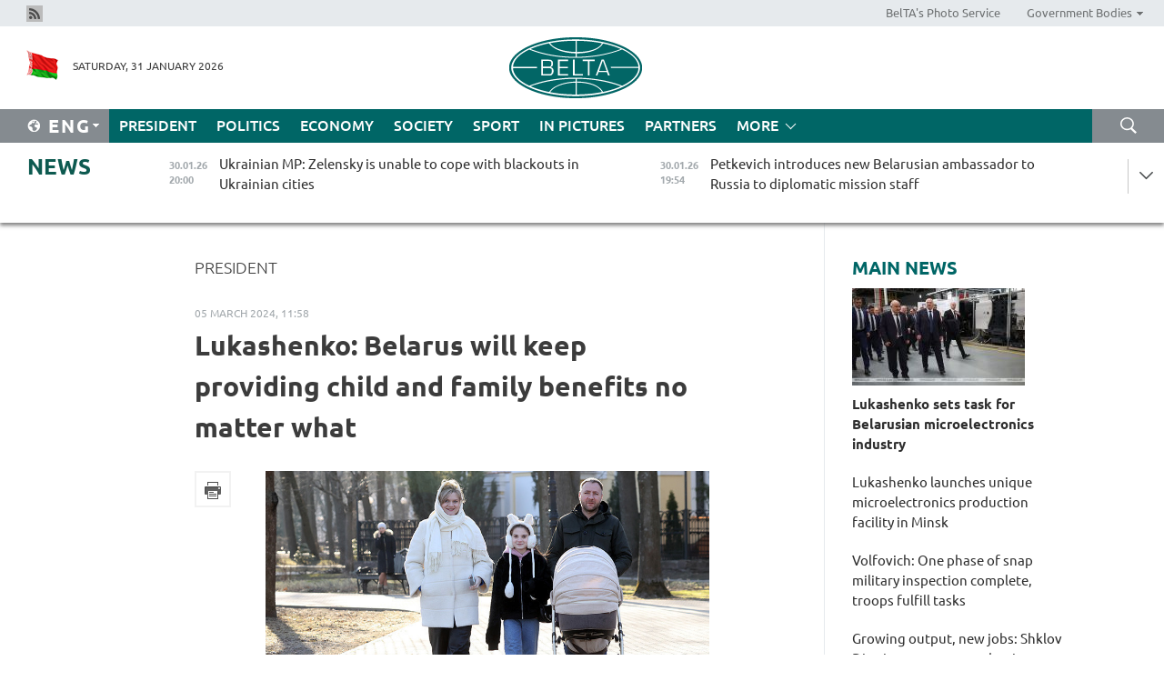

--- FILE ---
content_type: text/html; charset=UTF-8
request_url: https://eng.belta.by/president/view/lukashenko-belarus-will-keep-providing-child-and-family-benefits-no-matter-what-156545-2024/
body_size: 12218
content:
    
    	<!DOCTYPE HTML>
	<html lang="en-EN" prefix="og: http://ogp.me/ns#">
	<head  prefix="article: https://ogp.me/ns/article#">
		<title>Lukashenko: Belarus will keep providing child and family benefits no matter what</title>
		<meta http-equiv="Content-Type" content="text/html; charset=utf-8">
                <meta name="viewport" content="width=device-width">
		<link rel="stylesheet" href="/styles/general_styles.css" type="text/css">
                                <link rel="stylesheet" href="/styles/styles2.css?1769835761" type="text/css">
                                <link rel="stylesheet" href="/styles/styles.css?1769835761" type="text/css">
                <link rel="stylesheet" href="/styles/tr_styles.css" type="text/css">
                            <link rel="icon" href="/desimages/fav.png" type="image/png">
		<meta name="keywords" content="">
		<meta name="description" content="The government will continue to support families with children under any
 circumstances, Belarusian President Aleksandr Lukashenko said as he met
 with activists of the Belarusian Women&rsquo;s Union on 5 March.">
                
                 <link rel = "canonical" href="https://eng.belta.by/president/view/lukashenko-belarus-will-keep-providing-child-and-family-benefits-no-matter-what-156545-2024/">
                 
	                    <meta property="og:locale" content="en_EN">
	        	        	<meta property="og:site_name" content="Belarusian Telegraph Agency" />
	        	        	<meta property="og:title" content="Lukashenko: Belarus will keep providing child and family benefits no matter what" />
	        	        	<meta property="og:type" content="article" />
	        	        	<meta property="og:url" content="https://eng.belta.by/president/view/lukashenko-belarus-will-keep-providing-child-and-family-benefits-no-matter-what-156545-2024" />
	        	        	<meta property="og:image" content="https://eng.belta.by/images/storage/news/with_archive/2024/000019_1709629159_156545_big.jpg" />
	        	        	<meta property="og:description" content="The government will continue to support families with children under any
 circumstances, Belarusian President Aleksandr Lukashenko said as he met
 with activists of the Belarusian Women&amp;rsquo;s Union on 5 March." />
	        	        	<meta property="og:section" content="President" />
	        	        	<meta property="article:published_time" content="2024-03-05 11:58:00" />
	        	        	<meta property="article:modified_time" content="2024-03-08 12:12:06" />
	        	    		                        <!-- Yandex.Metrika informer -->
<a href="https://metrika.yandex.by/stat/?id=15029098&amp;from=informer"
target="_blank" rel="nofollow"><img src="https://informer.yandex.ru/informer/15029098/1_1_FFFFFFFF_EFEFEFFF_0_pageviews"
style="width:80px; height:15px; border:0; display:none" alt="Яндекс.Метрика" title="Яндекс.Метрика: данные за сегодня (просмотры)" class="ym-advanced-informer" data-cid="15029098" data-lang="ru" /></a>
<!-- /Yandex.Metrika informer -->

<!-- Yandex.Metrika counter -->
<script type="text/javascript" >
   (function(m,e,t,r,i,k,a){m[i]=m[i]||function(){(m[i].a=m[i].a||[]).push(arguments)};
   m[i].l=1*new Date();
   for (var j = 0; j < document.scripts.length; j++) {if (document.scripts[j].src === r) { return; }}
   k=e.createElement(t),a=e.getElementsByTagName(t)[0],k.async=1,k.src=r,a.parentNode.insertBefore(k,a)})
   (window, document, "script", "https://mc.yandex.ru/metrika/tag.js", "ym");

   ym(15029098, "init", {
        clickmap:true,
        trackLinks:true,
        accurateTrackBounce:true,
        webvisor:true
   });
</script>
<noscript><div><img src="https://mc.yandex.ru/watch/15029098" style="position:absolute; left:-9999px;" alt="" /></div></noscript>
<!-- /Yandex.Metrika counter -->

            
                        <meta name="google-site-verification" content="Dd8uWU7VCf77OeeHXR5DHMQmZ-7j6FLk_JRDg71UqnQ" />

            
                        <!-- Google tag (gtag.js) -->
<script async src="https://www.googletagmanager.com/gtag/js?id=G-K0P01QFRKH"></script>
<script>
  window.dataLayer = window.dataLayer || [];
  function gtag(){dataLayer.push(arguments);}
  gtag('js', new Date());

  gtag('config', 'G-K0P01QFRKH');
</script>

            
        

                                                                	</head>
	
	<body>

                
        <a id="top"></a>

    <div class="all   ">
        <div class="ban_main_top">
            
        </div>
        <div class="top_line">
	                <div class="social_icons">
                                          <a href="/rss" title="Rss"  target ="_self" onmouseover="this.children[0].src='https://eng.belta.by/images/storage/banners/000015_e75332d9759a535dbd02582b38240ace_work.jpg'" onmouseout="this.children[0].src='https://eng.belta.by/images/storage/banners/000015_06c67faab12793f011de90a38aef8cf1_work.jpg'">
                    <img src="https://eng.belta.by/images/storage/banners/000015_06c67faab12793f011de90a38aef8cf1_work.jpg" alt="Rss" title="Rss" />
                </a>
                        </div>
    
	        <script>
        var scroll_items = Array();
    </script>
<div class="projects_menu">
	
                    <div class="projects_menu_item " id="pr_el_97"><a target="_blank"  href="https://photobelta.by"  title="BelTA&#039;s Photo Service" >
            <span>BelTA&#039;s Photo Service</span>    </a>
            </div>
	
                    <div class="projects_menu_item projects_menu_drop" id="pr_el_105"><a   href="https://eng.belta.by/"  title="Government Bodies" >
            <span>Government Bodies</span>    </a>
                    <script>
                var scroll_pr_m = "pr_m_105";
                scroll_items[scroll_items.length] = "pr_m_105";
            </script>
          <div class="projects_menu_s" id="pr_m_105">  
           	
                <div class="pr_menu_s_item">
                                                                                                                        <a target="_blank"   href="https://president.gov.by/en" title="President of the Republic of Belarus" >President of the Republic of Belarus</a>
                        
                                    </div>
            	
                <div class="pr_menu_s_item">
                                                                                                                        <a target="_blank"   href="https://www.government.by/en/" title="The Council of Ministers of the Republic of Belarus" >The Council of Ministers of the Republic of Belarus</a>
                        
                                    </div>
            	
                <div class="pr_menu_s_item">
                                                                                                                        <a target="_blank"   href="https://sovrep.gov.by" title="The Council of the Republic of the National Assembly of the Republic of Belarus" >The Council of the Republic of the National Assembly of the Republic of Belarus</a>
                        
                                    </div>
            	
                <div class="pr_menu_s_item">
                                                                                                                        <a target="_blank"   href="https://house.gov.by/en/" title="The House of Representatives of the National Assembly of the Republic of Belarus" >The House of Representatives of the National Assembly of the Republic of Belarus</a>
                        
                                    </div>
            	
                <div class="pr_menu_s_item">
                                                                                                                        <a target="_blank"   href="https://www.kc.gov.by/en/" title="The Constitutional Court of the Republic of Belarus" >The Constitutional Court of the Republic of Belarus</a>
                        
                                    </div>
            	
                <div class="pr_menu_s_item">
                                                                                                                        <a target="_blank"   href="https://court.gov.by" title="The Supreme Court of the Republic of Belarus" >The Supreme Court of the Republic of Belarus</a>
                        
                                    </div>
            	
                <div class="pr_menu_s_item">
                                                                                                                        <a target="_blank"   href="https://www.kgk.gov.by/en" title="The State Control Committee of the Republic of Belarus" >The State Control Committee of the Republic of Belarus</a>
                        
                                    </div>
            	
                <div class="pr_menu_s_item">
                                                                                                                        <a target="_blank"   href="https://www.prokuratura.gov.by/en/" title="The Prosecutor General’s Office of the Republic of Belarus" >The Prosecutor General’s Office of the Republic of Belarus</a>
                        
                                    </div>
            	
                <div class="pr_menu_s_item">
                                                                                                                        <a target="_blank"   href="https://www.nbrb.by/engl" title="The National Bank of the Republic of Belarus" >The National Bank of the Republic of Belarus</a>
                        
                                    </div>
            	
                <div class="pr_menu_s_item">
                                                                                                                        <a target="_blank"   href="https://mas.gov.by/" title="Ministry of Architecture and Construction" >Ministry of Architecture and Construction</a>
                        
                                    </div>
            	
                <div class="pr_menu_s_item">
                                                                                                                        <a target="_blank"   href="https://mvd.gov.by/ru" title="Ministry of the Interior" >Ministry of the Interior</a>
                        
                                    </div>
            	
                <div class="pr_menu_s_item">
                                                                                                                        <a target="_blank"   href="https://minzdrav.gov.by/en/" title="Ministry of Health" >Ministry of Health</a>
                        
                                    </div>
            	
                <div class="pr_menu_s_item">
                                                                                                                        <a target="_blank"   href="https://www.mjkx.gov.by" title="Ministry of Housing and Communal Services" >Ministry of Housing and Communal Services</a>
                        
                                    </div>
            	
                <div class="pr_menu_s_item">
                                                                                                                        <a target="_blank"   href="https://mfa.gov.by/en/" title="Ministry of Foreign Affairs" >Ministry of Foreign Affairs</a>
                        
                                    </div>
            	
                <div class="pr_menu_s_item">
                                                                                                                        <a target="_blank"   href="http://mininform.gov.by/en/" title="Ministry of Information" >Ministry of Information</a>
                        
                                    </div>
            	
                <div class="pr_menu_s_item">
                                                                                                                        <a target="_blank"   href="https://www.nalog.gov.by" title="Ministry of Taxes and Duties" >Ministry of Taxes and Duties</a>
                        
                                    </div>
            	
                <div class="pr_menu_s_item">
                                                                                                                        <a target="_blank"   href="https://www.kultura.by" title="Ministry of Culture" >Ministry of Culture</a>
                        
                                    </div>
            	
                <div class="pr_menu_s_item">
                                                                                                                        <a target="_blank"   href="https://www.mlh.gov.by/en/" title="Ministry of Forestry" >Ministry of Forestry</a>
                        
                                    </div>
            	
                <div class="pr_menu_s_item">
                                                                                                                        <a target="_blank"   href="https://www.mil.by/en/" title="Ministry of Defense" >Ministry of Defense</a>
                        
                                    </div>
            	
                <div class="pr_menu_s_item">
                                                                                                                        <a target="_blank"   href="https://edu.gov.by/en-uk/" title="Ministry of Education" >Ministry of Education</a>
                        
                                    </div>
            	
                <div class="pr_menu_s_item">
                                                                                                                        <a target="_blank"   href="https://minpriroda.gov.by/en/" title="Ministry of Natural Resources and Environmental Protection" >Ministry of Natural Resources and Environmental Protection</a>
                        
                                    </div>
            	
                <div class="pr_menu_s_item">
                                                                                                                        <a target="_blank"   href="https://minprom.gov.by" title="Ministry of Industry" >Ministry of Industry</a>
                        
                                    </div>
            	
                <div class="pr_menu_s_item">
                                                                                                                        <a target="_blank"   href="https://www.mpt.gov.by/en/" title="Ministry of Communications and Informatization" >Ministry of Communications and Informatization</a>
                        
                                    </div>
            	
                <div class="pr_menu_s_item">
                                                                                                                        <a target="_blank"   href="https://www.mshp.gov.by/en/" title="Ministry of Agriculture and Food" >Ministry of Agriculture and Food</a>
                        
                                    </div>
            	
                <div class="pr_menu_s_item">
                                                                                                                        <a target="_blank"   href="https://mst.gov.by/en" title="Ministry of Sports" >Ministry of Sports</a>
                        
                                    </div>
            	
                <div class="pr_menu_s_item">
                                                                                                                        <a target="_blank"   href="https://www.mart.gov.by" title="Ministry of Antimonopoly Regulation and Trade" >Ministry of Antimonopoly Regulation and Trade</a>
                        
                                    </div>
            	
                <div class="pr_menu_s_item">
                                                                                                                        <a target="_blank"   href="https://www.mintrans.gov.by/en/" title="Ministry of Transport and Communications" >Ministry of Transport and Communications</a>
                        
                                    </div>
            	
                <div class="pr_menu_s_item">
                                                                                                                        <a target="_blank"   href="https://www.mintrud.gov.by" title="Ministry of Labor and Social Protection" >Ministry of Labor and Social Protection</a>
                        
                                    </div>
            	
                <div class="pr_menu_s_item">
                                                                                                                        <a target="_blank"   href="https://mchs.gov.by/en/" title="Ministry for Emergency Situations" >Ministry for Emergency Situations</a>
                        
                                    </div>
            	
                <div class="pr_menu_s_item">
                                                                                                                        <a target="_blank"   href="https://www.minfin.gov.by/en/" title="Ministry of Finance" >Ministry of Finance</a>
                        
                                    </div>
            	
                <div class="pr_menu_s_item">
                                                                                                                        <a target="_blank"   href="https://economy.gov.by/en/" title="Ministry of Economy" >Ministry of Economy</a>
                        
                                    </div>
            	
                <div class="pr_menu_s_item">
                                                                                                                        <a target="_blank"   href="https://www.minenergo.gov.by" title="Ministry of Energy" >Ministry of Energy</a>
                        
                                    </div>
            	
                <div class="pr_menu_s_item">
                                                                                                                        <a target="_blank"   href="https://minjust.gov.by/en/" title="Ministry of Justice" >Ministry of Justice</a>
                        
                                    </div>
            	
                <div class="pr_menu_s_item">
                                                                                                                        <a target="_blank"   href="https://www.gki.gov.by/en/" title="State Committee on Property" >State Committee on Property</a>
                        
                                    </div>
            	
                <div class="pr_menu_s_item">
                                                                                                                        <a target="_blank"   href="https://www.gknt.gov.by/en/" title="State Committee on Science and Technology" >State Committee on Science and Technology</a>
                        
                                    </div>
            	
                <div class="pr_menu_s_item">
                                                                                                                        <a target="_blank"   href="https://www.gosstandart.gov.by/en/" title="State Committee for Standardization" >State Committee for Standardization</a>
                        
                                    </div>
            	
                <div class="pr_menu_s_item">
                                                                                                                        <a target="_blank"   href="https://gpk.gov.by/en/" title="State Border Committee" >State Border Committee</a>
                        
                                    </div>
            	
                <div class="pr_menu_s_item">
                                                                                                                        <a target="_blank"   href="https://www.gtk.gov.by/eng/" title="State Customs Committee" >State Customs Committee</a>
                        
                                    </div>
            	
                <div class="pr_menu_s_item">
                                                                                                                        <a target="_blank"   href="https://www.belstat.gov.by/en/" title="National Statistical Committee" >National Statistical Committee</a>
                        
                                    </div>
            	
                <div class="pr_menu_s_item">
                                                                                                                        <a target="_blank"   href="https://sk.gov.by/en/" title="Investigative Committee" >Investigative Committee</a>
                        
                                    </div>
            	
                <div class="pr_menu_s_item">
                                                                                                                        <a target="_blank"   href="https://brest-region.gov.by/en/" title="Brest Oblast Executive Committee" >Brest Oblast Executive Committee</a>
                        
                                    </div>
            	
                <div class="pr_menu_s_item">
                                                                                                                        <a target="_blank"   href="https://vitebsk-region.gov.by/en/" title="Vitebsk Oblast Executive Committee" >Vitebsk Oblast Executive Committee</a>
                        
                                    </div>
            	
                <div class="pr_menu_s_item">
                                                                                                                        <a target="_blank"   href="https://gomel-region.gov.by/en/" title="Gomel Oblast Executive Committee" >Gomel Oblast Executive Committee</a>
                        
                                    </div>
            	
                <div class="pr_menu_s_item">
                                                                                                                        <a target="_blank"   href="https://grodno-region.gov.by" title="Grodno Oblast Executive Committee" >Grodno Oblast Executive Committee</a>
                        
                                    </div>
            	
                <div class="pr_menu_s_item">
                                                                                                                        <a target="_blank"   href="https://eng.minsk-region.gov.by" title="Minsk Oblast Executive Committee" >Minsk Oblast Executive Committee</a>
                        
                                    </div>
            	
                <div class="pr_menu_s_item">
                                                                                                                        <a target="_blank"   href="https://mogilev-region.gov.by" title="Mogilev Oblast Executive Committee" >Mogilev Oblast Executive Committee</a>
                        
                                    </div>
            	
                <div class="pr_menu_s_item">
                                                                                                                        <a target="_blank"   href="https://minsk.gov.by/en/" title="Minsk City Executive Committee" >Minsk City Executive Committee</a>
                        
                                    </div>
                       </div> 
            </div>
</div>

     
        </div>
        <div class="header">
            <div class="header_date">
                                            <a class="header_flag" href="https://eng.belta.by" title="Flag"  target ="_self">
                <img 
                    src="https://eng.belta.by/images/storage/banners/000205_a31067f5f47a6d3dd1198811096c7f92_work.jpg" 
                    alt="Flag" 
                    title="Flag" 
                                    />
            </a>
            
                Saturday, 31 January 2026
            </div>
	            	        <div class="logo">
            
                                                                    <a href="/" title="Belarusian Telegraph Agency"  target ="_self">
                            <span class="logo_img"><img src="https://eng.belta.by/images/storage/banners/000016_c6fefed385e51552b15905774bf48fbf_work.jpg" alt="Belarusian Telegraph Agency" title="Belarusian Telegraph Agency" /></span>
                                                    </a>
                                                        </div>
    
            <div class="weather_currency">
                <div class="weather_currency_inner">
                
	 	
                </div>
	    
            </div>
        </div>
    <div class="menu_line" >

	    <div class="main_langs" id="main_langs">
            <div class="main_langs_inner" id="main_langs_inner">
	
                                                    	
                                    <div class="main_lang_item" ><a target="_blank"   href="https://belta.by" title="Рус" >Рус</a></div>
        	
                                    <div class="main_lang_item" ><a target="_blank"   href="https://blr.belta.by" title="Бел" >Бел</a></div>
        	
                                    <div class="main_lang_item" ><a target="_blank"   href="https://pol.belta.by/" title="Pl" >Pl</a></div>
        	
                                    <div class="main_lang_item" ><a target="_blank"   href="https://deu.belta.by/" title="Deu" >Deu</a></div>
        	
                                    <div class="main_lang_item" ><a target="_blank"   href="https://esp.belta.by/" title="Esp" >Esp</a></div>
        	
                                    <div class="main_lang_item" ><a target="_blank"   href="https://chn.belta.by/" title="中文" >中文</a></div>
        </div>
<div class="main_lang_item main_lang_selected" ><a   href="https://eng.belta.by/" title="Eng">Eng</a></div>
</div>
		

	       <div class="h_menu_fp" id="h_menu_fp" >
    <div class="h_menu_title" id="h_menu_title">
                Menu
    </div>
            <div class="h_menu_s" id="h_menu_s"></div>
        <div class="menu_more">
            <div class="menu_more_title" id="h_menu_more" >More </div>
                    <div id="h_menu" class="h_menu">
                <div class="content_all_margin">
	                        <div class="menu_els" id="h_menu_line_1">
                                                            <div class="menu_item menu_item_selected" id="h_menu_item_1_1">
                            <a   href="https://eng.belta.by/president/" title="President">President</a>
                        </div>
                                                                                <div class="menu_item " id="h_menu_item_1_2">
                            <a   href="https://eng.belta.by/politics/" title="Politics">Politics</a>
                        </div>
                                                                                <div class="menu_item " id="h_menu_item_1_3">
                            <a   href="https://eng.belta.by/economics/" title="Economy">Economy</a>
                        </div>
                                                                                <div class="menu_item " id="h_menu_item_1_4">
                            <a   href="https://eng.belta.by/society/" title="Society">Society</a>
                        </div>
                                                                                <div class="menu_item " id="h_menu_item_1_5">
                            <a   href="https://eng.belta.by/sport/" title="Sport">Sport</a>
                        </div>
                                                                                <div class="menu_item " id="h_menu_item_1_6">
                            <a   href="https://eng.belta.by/fotoreportage/" title="In Pictures">In Pictures</a>
                        </div>
                                                                                <div class="menu_item " id="h_menu_item_1_7">
                            <a   href="https://eng.belta.by/partner_news/" title="Partners">Partners</a>
                        </div>
                                                </div>
                                            <div class="menu_els" id="h_menu_line_2">
                                                            <div class="menu_item " id="h_menu_item_2_1">
                            <a   href="https://eng.belta.by/photonews/" title="Daily Snapshot">Daily Snapshot</a>
                        </div>
                                                                                <div class="menu_item " id="h_menu_item_2_2">
                            <a   href="https://eng.belta.by/video/" title="Video">Video</a>
                        </div>
                                                </div>
                                            <div class="menu_els" id="h_menu_line_3">
                                                            <div class="menu_item " id="h_menu_item_3_1">
                            <a   href="https://eng.belta.by/about_company/" title="About BelTA">About BelTA</a>
                        </div>
                                                                                <div class="menu_item " id="h_menu_item_3_2">
                            <a   href="https://eng.belta.by/products/" title="Products and services">Products and services</a>
                        </div>
                                                                                <div class="menu_item " id="h_menu_item_3_3">
                            <a   href="https://eng.belta.by/subscription/" title="Subscription">Subscription</a>
                        </div>
                                                                                <div class="menu_item " id="h_menu_item_3_4">
                            <a   href="https://eng.belta.by/contacts/" title="Contact us">Contact us</a>
                        </div>
                                                </div>
                                            <div class="menu_els" id="h_menu_line_4">
                                                            <div class="menu_item " id="h_menu_item_4_1">
                            <a   href="https://eng.belta.by/opinions/" title="Experts">Experts</a>
                        </div>
                                                </div>
                            </div>
       
    </div>
                    </div>
           </div>            
	


	
    
    
	    <div class="search_btn" onclick="open_search('search')"></div>
<form action="/search/getResultsForPeriod/" id="search">
    <input type="text" name="query" value="" placeholder="Search website" class="search_edit"/>
    <input type="submit" value="Search" class="search_submit" />
    <div class="clear"></div>
        <div class="fp_search_where">
        <span id="fp_search_where">Search where:</span>
            <input type="radio" name="group" value="0" id="group_0"/><label for="group_0">Search everywhere</label>
                            </div>
       <div class="fp_search_where">
        <span id="fp_search_when">In period</span>
            <input type="radio" name="period" value="0" id="period_0"/><label for="period_0">Entire period</label>
            <input type="radio" name="period" value="1" id="period_1"/><label for="period_1">Entire day</label>
            <input type="radio" name="period" value="2" id="period_2"/><label for="period_2">Entire week</label>
            <input type="radio" name="period" value="3" id="period_3"/><label for="period_3">Entire month</label>
            <input type="radio" name="period" value="4" id="period_4"/><label for="period_4">Entire year</label>
                </div>
    <div class="search_close close_btn" onclick="close_search('search')"></div>
</form>
   

    </div>
    <div class="top_lenta_inner">
  <div class="top_lenta">
    <a href="/" title="Back to main" class="tl_logo"></a>
    <div class="tl_title">
                    <a href="https://eng.belta.by/all_news" title="News">News</a>
            </div>
                            <div class="tl_inner" id="tl_inner">
        
        <div class="tl_item">
	        	            	            	            	        	                            <div class="lenta_date_box">
                    <div class="lenta_date">
                   	               30.01.26
	                              <div class="line"></div>
                    </div>
                    </div>
	                                                                        	                	                                <a  href="https://eng.belta.by/society/view/ukrainian-mp-zelensky-is-unable-to-cope-with-blackouts-in-ukrainian-cities-176369-2026/"   title="Ukrainian MP: Zelensky is unable to cope with blackouts in Ukrainian cities">
                    <span class="tl_date">
                                                                                                    <span class="lenta_date_past">30.01.26</span>
                                                <span>20:00</span>
                    </span>
                    <span class="tl_news">Ukrainian MP: Zelensky is unable to cope with blackouts in Ukrainian cities</span>
                    <span class="tl_node">Society</span>
                </a>
        </div>
        
        <div class="tl_item">
	        	            	        	                                                                        	                	                                <a  href="https://eng.belta.by/society/view/petkevich-introduces-new-belarusian-ambassador-to-russia-to-diplomatic-mission-staff-176390-2026/"   title="Petkevich introduces new Belarusian ambassador to Russia to diplomatic mission staff">
                    <span class="tl_date">
                                                                                                    <span class="lenta_date_past">30.01.26</span>
                                                <span>19:54</span>
                    </span>
                    <span class="tl_news">Petkevich introduces new Belarusian ambassador to Russia to diplomatic mission staff</span>
                    <span class="tl_node">Society</span>
                </a>
        </div>
        
        <div class="tl_item">
	        	            	        	                                                                        	                	                                <a  href="https://eng.belta.by/society/view/minsk-national-airport-holds-winter-spotting-session-for-photographers-176389-2026/"   title="Minsk National Airport holds winter spotting session for photographers
  ">
                    <span class="tl_date">
                                                                                                    <span class="lenta_date_past">30.01.26</span>
                                                <span>19:43</span>
                    </span>
                    <span class="tl_news">Minsk National Airport holds winter spotting session for photographers
  </span>
                    <span class="tl_node">Society</span>
                </a>
        </div>
        
        <div class="tl_item">
	        	            	        	                                                                        	                	                                <a  href="https://eng.belta.by/society/view/young-designers-fashion-show-in-minsk-features-80-finalists-from-four-countries-176383-2026/"   title="Young designers&#039; fashion show in Minsk features 80 finalists from four countries">
                    <span class="tl_date">
                                                                                                    <span class="lenta_date_past">30.01.26</span>
                                                <span>19:29</span>
                    </span>
                    <span class="tl_news">Young designers' fashion show in Minsk features 80 finalists from four countries</span>
                    <span class="tl_node">Society</span>
                </a>
        </div>
        
        <div class="tl_item">
	        	            	        	                                                                        	                	                                <a  href="https://eng.belta.by/politics/view/belarus-chinas-hong-kong-discuss-of-joint-projects-176388-2026/"   title="Belarus, China&#039;s Hong Kong discuss joint projects">
                    <span class="tl_date">
                                                                                                    <span class="lenta_date_past">30.01.26</span>
                                                <span>19:03</span>
                    </span>
                    <span class="tl_news">Belarus, China's Hong Kong discuss joint projects</span>
                    <span class="tl_node">Politics</span>
                </a>
        </div>
        
        <div class="tl_item">
	        	            	        	                                                                        	                	                                <a  href="https://eng.belta.by/society/view/belarus-among-top-destinations-for-russians-during-february-march-holidays-176377-2026/"   title="Belarus among top destinations for Russians during February-March holidays">
                    <span class="tl_date">
                                                                                                    <span class="lenta_date_past">30.01.26</span>
                                                <span>19:03</span>
                    </span>
                    <span class="tl_news">Belarus among top destinations for Russians during February-March holidays</span>
                    <span class="tl_node">Society</span>
                </a>
        </div>
        
        <div class="tl_item">
	        	            	        	                                                                        	                	                                <a  href="https://eng.belta.by/sport/view/damaratskaya-golovatsiuk-top-podium-at-russian-speed-skating-championships-176379-2026/"   title="Damaratskaya, Golovatsiuk top podium at Russian Speed Skating Championships">
                    <span class="tl_date">
                                                                                                    <span class="lenta_date_past">30.01.26</span>
                                                <span>18:51</span>
                    </span>
                    <span class="tl_news">Damaratskaya, Golovatsiuk top podium at Russian Speed Skating Championships</span>
                    <span class="tl_node">Sport</span>
                </a>
        </div>
        
        <div class="tl_item">
	        	            	        	                                                                        	                	                                <a  href="https://eng.belta.by/sport/view/belarus-tsiarenia-wins-gold-at-yarygin-cup-varakina-takes-silver-176384-2026/"   title="Belarus&#039; Tsiarenia wins gold at Yarygin Cup, Varakina takes silver">
                    <span class="tl_date">
                                                                                                    <span class="lenta_date_past">30.01.26</span>
                                                <span>18:48</span>
                    </span>
                    <span class="tl_news">Belarus' Tsiarenia wins gold at Yarygin Cup, Varakina takes silver</span>
                    <span class="tl_node">Sport</span>
                </a>
        </div>
        
        <div class="tl_item">
	        	            	        	                                                                        	                	                                <a  href="https://eng.belta.by/sport/view/damaratsky-claim-gold-at-russian-speed-skating-championships-176381-2026/"   title="Damaratsky claims gold at Russian Speed Skating Championships">
                    <span class="tl_date">
                                                                                                    <span class="lenta_date_past">30.01.26</span>
                                                <span>18:15</span>
                    </span>
                    <span class="tl_news">Damaratsky claims gold at Russian Speed Skating Championships</span>
                    <span class="tl_node">Sport</span>
                </a>
        </div>
        
        <div class="tl_item">
	        	            	        	                                                                        	                	                                <a  href="https://eng.belta.by/economics/view/belarus-plans-to-double-peat-export-to-china-176385-2026/"   title="Belarus plans to double peat export to China">
                    <span class="tl_date">
                                                                                                    <span class="lenta_date_past">30.01.26</span>
                                                <span>17:46</span>
                    </span>
                    <span class="tl_news">Belarus plans to double peat export to China</span>
                    <span class="tl_node">Economy</span>
                </a>
        </div>
        
        <div class="tl_item">
	        	            	        	                                                                        	                	                                <a  href="https://eng.belta.by/economics/view/belarus-vice-premier-comments-on-outcomes-of-eec-council-meeting-176387-2026/"   title="Belarus’ vice premier comments on outcomes of EEC Council meeting">
                    <span class="tl_date">
                                                                                                    <span class="lenta_date_past">30.01.26</span>
                                                <span>17:41</span>
                    </span>
                    <span class="tl_news">Belarus’ vice premier comments on outcomes of EEC Council meeting</span>
                    <span class="tl_node">Economy</span>
                </a>
        </div>
        
        <div class="tl_item">
	        	            	        	                                                                        	                	                                <a  href="https://eng.belta.by/society/view/belarus-china-sign-memorandum-of-cooperation-in-culture-176378-2026/"   title="Belarus, China sign memorandum of cooperation in culture">
                    <span class="tl_date">
                                                                                                    <span class="lenta_date_past">30.01.26</span>
                                                <span>17:31</span>
                    </span>
                    <span class="tl_news">Belarus, China sign memorandum of cooperation in culture</span>
                    <span class="tl_node">Society</span>
                </a>
        </div>
        
        <div class="tl_item">
	        	            	        	                                                                        	                	                                <a  href="https://eng.belta.by/economics/view/subbotin-set-to-be-confirmed-as-eec-minister-176386-2026/"   title="Subbotin set to be confirmed as EEC minister">
                    <span class="tl_date">
                                                                                                    <span class="lenta_date_past">30.01.26</span>
                                                <span>17:21</span>
                    </span>
                    <span class="tl_news">Subbotin set to be confirmed as EEC minister</span>
                    <span class="tl_node">Economy</span>
                </a>
        </div>
        
        <div class="tl_item">
	        	            	        	                                                                        	                	                                <a  href="https://eng.belta.by/society/view/how-belarusian-brigade-selects-its-drone-operators-176374-2026/"   title="How Belarusian brigade selects its drone operators
   
 ">
                    <span class="tl_date">
                                                                                                    <span class="lenta_date_past">30.01.26</span>
                                                <span>17:13</span>
                    </span>
                    <span class="tl_news">How Belarusian brigade selects its drone operators
   
 </span>
                    <span class="tl_node">Society</span>
                </a>
        </div>
        
        <div class="tl_item">
	        	            	        	                                                                        	                	                                <a  href="https://eng.belta.by/society/view/minsk-trial-remembered-new-exhibition-on-80th-anniversary-of-war-crimes-tribunal-176365-2026/"   title="Minsk Trial remembered: New exhibition on 80th anniversary of war crimes tribunal">
                    <span class="tl_date">
                                                                                                    <span class="lenta_date_past">30.01.26</span>
                                                <span>17:00</span>
                    </span>
                    <span class="tl_news">Minsk Trial remembered: New exhibition on 80th anniversary of war crimes tribunal</span>
                    <span class="tl_node">Society</span>
                </a>
        </div>
        
        <div class="tl_item">
	        	            	        	                                                                        	                	                                <a  href="https://eng.belta.by/politics/view/balance-is-key-to-sucess-what-opportunities-is-poland-missing-176372-2026/"   title="Balance is key to sucess. What opportunities is Poland missing?">
                    <span class="tl_date">
                                                                                                    <span class="lenta_date_past">30.01.26</span>
                                                <span>16:45</span>
                    </span>
                    <span class="tl_news">Balance is key to sucess. What opportunities is Poland missing?</span>
                    <span class="tl_node">Politics</span>
                </a>
        </div>
        
        <div class="tl_item">
	        	            	        	                                                                        	                	                                <a  href="https://eng.belta.by/politics/view/russian-foreign-ministry-welcomes-swift-arrival-of-new-belarusian-ambassador-176382-2026/"   title="Russian Foreign Ministry welcomes swift arrival of new Belarusian ambassador">
                    <span class="tl_date">
                                                                                                    <span class="lenta_date_past">30.01.26</span>
                                                <span>16:23</span>
                    </span>
                    <span class="tl_news">Russian Foreign Ministry welcomes swift arrival of new Belarusian ambassador</span>
                    <span class="tl_node">Politics</span>
                </a>
        </div>
        
        <div class="tl_item">
	        	            	        	                                                                        	                	                                <a  href="https://eng.belta.by/society/view/russia-ratifies-agreement-with-belarus-on-protection-from-external-persecution-176375-2026/"   title="Russia ratifies agreement with Belarus on protection from external persecution">
                    <span class="tl_date">
                                                                                                    <span class="lenta_date_past">30.01.26</span>
                                                <span>16:20</span>
                    </span>
                    <span class="tl_news">Russia ratifies agreement with Belarus on protection from external persecution</span>
                    <span class="tl_node">Society</span>
                </a>
        </div>
        
        <div class="tl_item">
	        	            	        	                                                                        	                	                                <a  href="https://eng.belta.by/society/view/unique-destiny-unique-mission-euphrosyne-of-polotsk-a-patron-saint-of-belarusian-land-176380-2026/"   title="Unique destiny, unique mission. Euphrosyne of Polotsk, a patron saint of Belarusian land">
                    <span class="tl_date">
                                                                                                    <span class="lenta_date_past">30.01.26</span>
                                                <span>16:00</span>
                    </span>
                    <span class="tl_news">Unique destiny, unique mission. Euphrosyne of Polotsk, a patron saint of Belarusian land</span>
                    <span class="tl_node">Society</span>
                </a>
        </div>
        
        <div class="tl_item">
	        	            	        	                                                                        	                	                                <a  href="https://eng.belta.by/economics/view/growing-output-new-jobs-shklov-district-ramps-up-production-176376-2026/"   title="Growing output, new jobs: Shklov District ramps up production">
                    <span class="tl_date">
                                                                                                    <span class="lenta_date_past">30.01.26</span>
                                                <span>15:39</span>
                    </span>
                    <span class="tl_news">Growing output, new jobs: Shklov District ramps up production</span>
                    <span class="tl_node">Economy</span>
                </a>
        </div>
        
        <div class="tl_item">
	        	            	        	                                                                        	                	                                <a  href="https://eng.belta.by/society/view/belarus-serbia-sign-memorandum-of-cooperation-in-medicine-176370-2026/"   title="Belarus, Serbia sign memorandum of cooperation in medicine">
                    <span class="tl_date">
                                                                                                    <span class="lenta_date_past">30.01.26</span>
                                                <span>15:17</span>
                    </span>
                    <span class="tl_news">Belarus, Serbia sign memorandum of cooperation in medicine</span>
                    <span class="tl_node">Society</span>
                </a>
        </div>
        
        <div class="tl_item">
	        	            	        	                                                                        	                	                                <a  href="https://eng.belta.by/economics/view/belarus-food-exports-hit-10bn-record-high-in-2025-176373-2026/"   title="Belarus&#039; food exports hit $10bn record high in 2025">
                    <span class="tl_date">
                                                                                                    <span class="lenta_date_past">30.01.26</span>
                                                <span>14:46</span>
                    </span>
                    <span class="tl_news">Belarus' food exports hit $10bn record high in 2025</span>
                    <span class="tl_node">Economy</span>
                </a>
        </div>
        
        <div class="tl_item">
	        	            	        	                                                                        	                	                                <a  href="https://eng.belta.by/politics/view/peskov-trump-asked-putin-to-refrain-from-striking-kiev-until-1-february-176371-2026/"   title="Peskov: Trump asked Putin to refrain from striking Kiev until 1 February ">
                    <span class="tl_date">
                                                                                                    <span class="lenta_date_past">30.01.26</span>
                                                <span>14:26</span>
                    </span>
                    <span class="tl_news">Peskov: Trump asked Putin to refrain from striking Kiev until 1 February </span>
                    <span class="tl_node">Politics</span>
                </a>
        </div>
        
        <div class="tl_item">
	        	            	        	                                                                        	                	                                <a  href="https://eng.belta.by/president/view/lukashenko-praises-veteran-employee-during-planar-visit-176368-2026/"   title="Lukashenko praises veteran employee during Planar visit">
                    <span class="tl_date">
                                                                                                    <span class="lenta_date_past">30.01.26</span>
                                                <span>13:42</span>
                    </span>
                    <span class="tl_news">Lukashenko praises veteran employee during Planar visit</span>
                    <span class="tl_node">President</span>
                </a>
        </div>
        
        <div class="tl_item">
	        	            	        	                                                                        	                	                                <a  href="https://eng.belta.by/president/view/lukashenko-receives-unique-gift-from-microelectronics-specialists-176367-2026/"   title="Lukashenko receives unique gift from microelectronics specialists">
                    <span class="tl_date">
                                                                                                    <span class="lenta_date_past">30.01.26</span>
                                                <span>13:08</span>
                    </span>
                    <span class="tl_news">Lukashenko receives unique gift from microelectronics specialists</span>
                    <span class="tl_node">President</span>
                </a>
        </div>
        
        <div class="tl_item">
	        	            	        	                                                                        	                	                                <a  href="https://eng.belta.by/partner_news/view/chinese-scientists-build-first-quantum-network-to-hunt-for-dark-matter-176354-2026/"   title="Chinese scientists build first quantum network to hunt for dark matter ">
                    <span class="tl_date">
                                                                                                    <span class="lenta_date_past">30.01.26</span>
                                                <span>12:55</span>
                    </span>
                    <span class="tl_news">Chinese scientists build first quantum network to hunt for dark matter </span>
                    <span class="tl_node">Partners</span>
                </a>
        </div>
        
        <div class="tl_item">
	        	            	        	                                                                        	                	                                <a  href="https://eng.belta.by/president/view/lukashenko-minsk-must-prioritize-livability-avoid-overcrowding-176366-2026/"   title="Lukashenko: Minsk must prioritize livability, avoid overcrowding">
                    <span class="tl_date">
                                                                                                    <span class="lenta_date_past">30.01.26</span>
                                                <span>12:49</span>
                    </span>
                    <span class="tl_news">Lukashenko: Minsk must prioritize livability, avoid overcrowding</span>
                    <span class="tl_node">President</span>
                </a>
        </div>
        
        <div class="tl_item">
	        	            	        	                                                                        	                	                                <a  href="https://eng.belta.by/politics/view/zhang-wenchuan-belarus-china-jointly-oppose-external-interference-in-internal-affairs-176357-2026/"   title="Zhang Wenchuan: Belarus, China jointly oppose external interference in internal affairs">
                    <span class="tl_date">
                                                                                                    <span class="lenta_date_past">30.01.26</span>
                                                <span>12:21</span>
                    </span>
                    <span class="tl_news">Zhang Wenchuan: Belarus, China jointly oppose external interference in internal affairs</span>
                    <span class="tl_node">Politics</span>
                </a>
        </div>
        
        <div class="tl_item">
	        	            	        	                                                                        	                	                                <a  href="https://eng.belta.by/society/view/volfovich-one-phase-of-snap-military-inspection-complete-troops-fulfill-tasks-176364-2026/"   title="Volfovich: One phase of snap military inspection complete, troops fulfill tasks">
                    <span class="tl_date">
                                                                                                    <span class="lenta_date_past">30.01.26</span>
                                                <span>11:57</span>
                    </span>
                    <span class="tl_news">Volfovich: One phase of snap military inspection complete, troops fulfill tasks</span>
                    <span class="tl_node">Society</span>
                </a>
        </div>
        
        <div class="tl_item">
	        	            	        	                                                                        	                	                                <a  href="https://eng.belta.by/president/view/lukashenko-urges-balance-between-wages-labor-productivity-176363-2026/"   title="Lukashenko urges balance between wages, labor productivity">
                    <span class="tl_date">
                                                                                                    <span class="lenta_date_past">30.01.26</span>
                                                <span>11:56</span>
                    </span>
                    <span class="tl_news">Lukashenko urges balance between wages, labor productivity</span>
                    <span class="tl_node">President</span>
                </a>
        </div>
        <a class="all_news" href="https://eng.belta.by/all_news" title="All news">All news</a> 
    </div>
    <div class="tl_arrow" title="" id="tl_arrow"></div>
    <a class="all_news main_left_col" href="https://eng.belta.by/all_news" title="All news">All news</a> 
  </div>
    
</div>    <div class="main">
      <div class="content_2_col">  
          <div class="content_2_col_margin">       
        	      
<div class="content_margin">
<a href="https://eng.belta.by/president/" title="President"  class="rubric">President</a>
<div class="date_full">05 March 2024, 11:58</div>
<h1>Lukashenko: Belarus will keep providing child and family benefits no matter what</h1>

    <div class="inner_content">
                    <div class="social_icons_c">
                                                                
                                            <a href="/printv/president/view/lukashenko-belarus-will-keep-providing-child-and-family-benefits-no-matter-what-156545-2024/" onclick="window.open('/printv/president/view/lukashenko-belarus-will-keep-providing-child-and-family-benefits-no-matter-what-156545-2024/');return false" class="print_icon"></a>
                </div>
        
        <div>
            <div class="text">

                                    <div class="main_img">
                        <img src="https://eng.belta.by/images/storage/news/with_archive/2024/000019_1709629159_156545_big.jpg" alt="" title=""/>
                                            </div>
                
                                
                <meta name="mediator_published_time" content="2024-03-05T11:58:00+00:00" />
    <meta name="mediator_theme" content="President" />
    <meta name="mediator" content="/president/view/lukashenko-belarus-will-keep-providing-child-and-family-benefits-no-matter-what-156545-2024/" />
                                                                      
                                <div class="js-mediator-article">
                    MINSK, 5 March (BelTA) – The government will continue to support families with children under any circumstances, Belarusian President Aleksandr Lukashenko said as he met with activists of the Belarusian Women’s Union on 5 March, BelTA has learned.<br /><br /> 
<div>“I know that all mothers and mothers-to-be are anxious to know whether the government will continue to support mothers with children. It is an absolutely legitimate question, as this costs us a lot. We are the epitome of the welfare state. We offer dozens of social security benefits. I want to assure you that our state will continue to bear this burden under any conditions and circumstances. In full and, if necessary, beyond the existing social security net. Child benefits will be increased, no one is going to scrap parental leave, we will find the necessary funds to make sure pediatric care keeps pace with global trends (we are close to this), and that children’s health centers continue to be exemplary,” said Aleksandr Lukashenko.
</div> 
<div><br /> 
</div> 
<div>At the same time, the president emphasized that although social security benefits are undoubtedly very important,  it is no less important for every woman to have the support of a man. <br /><br />“A man is not only a provider, but, first of all, a helping hand in household work. Teach men to be a father every day and hour, not only for a boy, but also for a girl. By the way, upon your proposal, a new holiday was established - Father's Day (21 October). It naturally fit into our lives. And this is another proof that we are doing a lot, if not everything, correctly," the head of state noted. <br /> 
</div>
                    
                    
                                        
                                    <div class="invite_in_messagers">
    <div>Follow us on:</div>
       <a  class="viber" href="https://twitter.com/Belarus_News" rel="nofollow" target="_blank">
         <img src="https://eng.belta.by/images/design/1.png" style="margin:3px 0 -17px 0;display: inline;display: inline;" alt="X" title="X"
    </a>  
</div>                                                        </div>


                
                
            </div>
            <div class="clear"></div>
        </div>
    </div>
</div>
    

            <div class="rubricNews">
    <div class="content_margin">
<a class="block_title" href="https://eng.belta.by/president">More about President</a>
    <div class="rubricNews_item">
                          	                	                                                    <a class="rubricNews_item_img news_with_rubric_img" href="/president/view/lukashenko-praises-veteran-employee-during-planar-visit-176368-2026/"  title="Lukashenko praises veteran employee during Planar visit">
                        <img src="https://eng.belta.by/images/storage/news/with_archive/2026/000019_1769769743_176368_medium.jpg" alt="" title=""/>
                    </a>
                                <a href="/president/view/lukashenko-praises-veteran-employee-during-planar-visit-176368-2026/"  title="Lukashenko praises veteran employee during Planar visit">
                    Lukashenko praises veteran employee during Planar visit
                </a>
    </div>
    <div class="rubricNews_item">
                          	                	                                                <a href="/president/view/lukashenko-receives-unique-gift-from-microelectronics-specialists-176367-2026/"  title="Lukashenko receives unique gift from microelectronics specialists">
                    Lukashenko receives unique gift from microelectronics specialists
                </a>
    </div>
    <div class="rubricNews_item">
                          	                	                                                    <a class="rubricNews_item_img news_with_rubric_img" href="/president/view/lukashenko-minsk-must-prioritize-livability-avoid-overcrowding-176366-2026/"  title="Lukashenko: Minsk must prioritize livability, avoid overcrowding">
                        <img src="https://eng.belta.by/images/storage/news/with_archive/2026/000019_1769766594_176366_medium.jpg" alt="" title=""/>
                    </a>
                                <a href="/president/view/lukashenko-minsk-must-prioritize-livability-avoid-overcrowding-176366-2026/"  title="Lukashenko: Minsk must prioritize livability, avoid overcrowding">
                    Lukashenko: Minsk must prioritize livability, avoid overcrowding
                </a>
    </div>
    <div class="rubricNews_item">
                          	                	                                                    <a class="rubricNews_item_img news_with_rubric_img" href="/president/view/lukashenko-urges-balance-between-wages-labor-productivity-176363-2026/"  title="Lukashenko urges balance between wages, labor productivity">
                        <img src="https://eng.belta.by/images/storage/news/with_archive/2026/000019_1769763408_176363_medium.jpg" alt="" title=""/>
                    </a>
                                <a href="/president/view/lukashenko-urges-balance-between-wages-labor-productivity-176363-2026/"  title="Lukashenko urges balance between wages, labor productivity">
                    Lukashenko urges balance between wages, labor productivity
                </a>
    </div>
    <div class="rubricNews_item">
                          	                	                                                    <a class="rubricNews_item_img news_with_rubric_img" href="/president/view/lukashenko-addresses-winter-woes-snow-battles-on-tiktok-176362-2026/"  title="Lukashenko addresses winter woes, ‘snow battles’ on TikTok ">
                        <img src="https://eng.belta.by/images/storage/news/with_archive/2026/000019_1769763059_176362_medium.jpg" alt="" title=""/>
                    </a>
                                <a href="/president/view/lukashenko-addresses-winter-woes-snow-battles-on-tiktok-176362-2026/"  title="Lukashenko addresses winter woes, ‘snow battles’ on TikTok ">
                    Lukashenko addresses winter woes, ‘snow battles’ on TikTok 
                </a>
    </div>
    <div class="rubricNews_item">
                          	                	                                                    <a class="rubricNews_item_img news_with_rubric_img" href="/president/view/lukashenko-calls-for-maximum-effort-for-belarusian-women-in-2026-176361-2026/"  title="Lukashenko calls for maximum effort for Belarusian women in 2026">
                        <img src="https://eng.belta.by/images/storage/news/with_archive/2026/000019_1769761961_176361_medium.jpg" alt="" title=""/>
                    </a>
                                <a href="/president/view/lukashenko-calls-for-maximum-effort-for-belarusian-women-in-2026-176361-2026/"  title="Lukashenko calls for maximum effort for Belarusian women in 2026">
                    Lukashenko calls for maximum effort for Belarusian women in 2026
                </a>
    </div>
    </div>
</div>
          </div>
      </div>
      		      		              <!--noindex-->
  <div class="main_news_inner_2_col">
	<div class="block_title">Main news</div>
    <div class="mni_col">    
            <div class="rc_item rc_item_main">                                                                	                	                                                    <a href="https://eng.belta.by/president/view/lukashenko-sets-task-for-belarusian-microelectronics-industry-176356-2026/" title="Lukashenko sets task for Belarusian microelectronics industry" >
                        <img src="https://eng.belta.by/images/storage/news/with_archive/2026/000019_1769768831_176356_small.jpg" alt="" title=""/>
                    </a>
                               
                <a href="https://eng.belta.by/president/view/lukashenko-sets-task-for-belarusian-microelectronics-industry-176356-2026/" title="Lukashenko sets task for Belarusian microelectronics industry" class="last_news_title_main" >Lukashenko sets task for Belarusian microelectronics industry
                     
                                    </a>
              </div>
        </div>
    
    


	    <div class="mni_col">
             <div class="rc_item">                                                                	                	                                               
                <a href="https://eng.belta.by/president/view/lukashenko-launches-unique-microelectronics-production-facility-in-minsk-176358-2026/" title="Lukashenko launches unique microelectronics production facility in Minsk"  >Lukashenko launches unique microelectronics production facility in Minsk
                     
                                    </a>
              </div>
             <div class="rc_item">                                                                	                	                                               
                <a href="https://eng.belta.by/society/view/volfovich-one-phase-of-snap-military-inspection-complete-troops-fulfill-tasks-176364-2026/" title="Volfovich: One phase of snap military inspection complete, troops fulfill tasks"  >Volfovich: One phase of snap military inspection complete, troops fulfill tasks
                     
                                    </a>
              </div>
             <div class="rc_item">                                                                	                	                                               
                <a href="https://eng.belta.by/economics/view/growing-output-new-jobs-shklov-district-ramps-up-production-176376-2026/" title="Growing output, new jobs: Shklov District ramps up production"  >Growing output, new jobs: Shklov District ramps up production
                     
                                    </a>
              </div>
        </div>

  </div>
  <div class="one_right_col">
      	<!--noindex-->
        <div class="top_news">
                
    <div class="block_title">
        Top news        <div class="topNewsSlider_dots" id="topNewsSlider_dots"></div>
    </div>
    	    <div class="topNewsSlider">
		                            <div class="tn_item">
		                		                		                		                			                			                			                <a href="https://eng.belta.by/president/view/lukashenko-calls-for-maximum-effort-for-belarusian-women-in-2026-176361-2026/"    title="Lukashenko calls for maximum effort for Belarusian women in 2026">
		                            Lukashenko calls for maximum effort for Belarusian women in 2026
		                             
		                            		                        </a>
                        </div>
		                            <div class="tn_item">
		                		                		                		                			                			                			                <a href="https://eng.belta.by/president/view/lukashenko-no-need-to-stress-over-artificial-intelligence-176360-2026/"    title="Lukashenko: ‘No need to stress over artificial intelligence’">
		                            Lukashenko: ‘No need to stress over artificial intelligence’
		                             
		                            		                        </a>
                        </div>
		                            <div class="tn_item">
		                		                		                		                			                			                			                <a href="https://eng.belta.by/president/view/lukashenko-technology-and-knowledge-define-modern-states-176359-2026/"    title="Lukashenko: Technology and knowledge define modern states">
		                            Lukashenko: Technology and knowledge define modern states
		                             
		                            		                        </a>
                        </div>
		                            <div class="tn_item">
		                		                		                		                			                			                			                <a href="https://eng.belta.by/president/view/lukashenko-hails-presidents-special-funds-laureates-for-contribution-to-belarus-development-176346-2026/"    title="Lukashenko hails special funds&#039; laureates for contribution to Belarus’ development">
		                            Lukashenko hails special funds' laureates for contribution to Belarus’ development
		                             
		                            		                        </a>
                        </div>
		                            <div class="tn_item">
		                		                		                		                			                			                			                <a href="https://eng.belta.by/economics/view/belarus-vice-premier-comments-on-outcomes-of-eec-council-meeting-176387-2026/"    title="Belarus’ vice premier comments on outcomes of EEC Council meeting">
		                            Belarus’ vice premier comments on outcomes of EEC Council meeting
		                             
		                            		                        </a>
                        </div>
		                            <div class="tn_item">
		                		                		                		                			                			                			                <a href="https://eng.belta.by/society/view/minsk-trial-remembered-new-exhibition-on-80th-anniversary-of-war-crimes-tribunal-176365-2026/"    title="Minsk Trial remembered: New exhibition on 80th anniversary of war crimes tribunal">
		                            Minsk Trial remembered: New exhibition on 80th anniversary of war crimes tribunal
		                             
		                            		                        </a>
                        </div>
		                            <div class="tn_item">
		                		                		                		                			                			                			                <a href="https://eng.belta.by/politics/view/russian-foreign-ministry-welcomes-swift-arrival-of-new-belarusian-ambassador-176382-2026/"    title="Russian Foreign Ministry welcomes swift arrival of new Belarusian ambassador">
		                            Russian Foreign Ministry welcomes swift arrival of new Belarusian ambassador
		                             
		                            		                        </a>
                        </div>
		                            <div class="tn_item">
		                		                		                		                			                			                			                <a href="https://eng.belta.by/economics/view/subbotin-set-to-be-confirmed-as-eec-minister-176386-2026/"    title="Subbotin set to be confirmed as EEC minister">
		                            Subbotin set to be confirmed as EEC minister
		                             
		                            		                        </a>
                        </div>
		                            <div class="tn_item">
		                		                		                		                			                			                			                <a href="https://eng.belta.by/sport/view/damaratsky-claim-gold-at-russian-speed-skating-championships-176381-2026/"    title="Damaratsky claims gold at Russian Speed Skating Championships">
		                            Damaratsky claims gold at Russian Speed Skating Championships
		                             
		                            		                        </a>
                        </div>
		                            <div class="tn_item">
		                		                		                		                			                			                			                <a href="https://eng.belta.by/economics/view/belarus-food-exports-hit-10bn-record-high-in-2025-176373-2026/"    title="Belarus&#039; food exports hit $10bn record high in 2025">
		                            Belarus' food exports hit $10bn record high in 2025
		                             
		                            		                        </a>
                        </div>
		                            <div class="tn_item">
		                		                		                		                			                			                			                <a href="https://eng.belta.by/president/view/lukashenko-urges-agricultural-sector-to-invest-in-production-land-176314-2026/"    title="Lukashenko urges agricultural sector to invest in production, land">
		                            Lukashenko urges agricultural sector to invest in production, land
		                             
		                            		                        </a>
                        </div>
		                            <div class="tn_item">
		                		                		                		                			                			                			                <a href="https://eng.belta.by/president/view/lukashenko-sends-anniversary-greetings-to-academy-of-public-administration-176294-2026/"    title="Lukashenko sends anniversary greetings to Academy of Public Administration">
		                            Lukashenko sends anniversary greetings to Academy of Public Administration
		                             
		                            		                        </a>
                        </div>
		                            <div class="tn_item">
		                		                		                		                			                			                			                <a href="https://eng.belta.by/society/view/volfovich-combat-readiness-inspection-will-drive-army-modernization-176272-2026/"    title="Volfovich: Combat readiness inspection will drive army modernization">
		                            Volfovich: Combat readiness inspection will drive army modernization
		                             
		                            		                        </a>
                        </div>
		                            <div class="tn_item">
		                		                		                		                			                			                			                <a href="https://eng.belta.by/sport/view/sabalenka-makes-fourth-straight-australian-open-final-176324-2026/"    title="Sabalenka makes fourth straight Australian Open final">
		                            Sabalenka makes fourth straight Australian Open final
		                             
		                            		                        </a>
                        </div>
		                            <div class="tn_item">
		                		                		                		                			                			                			                <a href="https://eng.belta.by/society/view/belarus-uae-keen-to-exchange-experience-in-digitalization-176352-2026/"    title="Belarus, UAE keen to exchange experience in digitalization">
		                            Belarus, UAE keen to exchange experience in digitalization
		                             
		                            		                        </a>
                        </div>
		                </div>
    </div>

    <!--/noindex-->
    <!--/noindex-->
            
    
      	
  	
    

    
</div>
	

	
	        <div class="clear"></div>
    </div>
    				        	        <div class="logo_f">
            
                    <div class="logo_line"></div>
            <div class="logo_f_item">
                                        <a href="/" title="Belarusian Telegraph Agency"  target ="_self">
                            <img src="https://eng.belta.by/images/storage/banners/000199_63c3cf8612770c9b5bda0dd9666c739b_work.jpg" alt="Belarusian Telegraph Agency" title="Belarusian Telegraph Agency" />
                        </a>
                            </div>
            <div class="logo_line"></div>
            </div>
    
		    <div class="menu_f">
        <div class="menu_f_item">
                                                                                                    <a   href="https://www.belarus.by/en/" title="All about Belarus" >All about Belarus</a>
                                
                        	                    <div class="menu_f_second">
    	
                                                                                <a   href="https://www.belarus.by/en/government" title="State administration" >State administration</a>
                
                	
                                                                                <a   href="https://www.belarus.by/en/about-belarus/history" title="History" >History</a>
                
                	
                                                                                <a   href="https://www.belarus.by/en/travel" title="Tourism" >Tourism</a>
                
                	
                                                                                <a   href="https://www.belarus.by/en/about-belarus/culture" title="Culture" >Culture</a>
                
                	
                                                                                <a   href="https://www.belarus.by/en/about-belarus/sport" title="Sport" >Sport</a>
                
                </div>                    </div>
        <div class="menu_f_item">
                                                                                                    <a   href="https://eng.belta.by/" title="For clients">For clients</a>
                                
                        	                    <div class="menu_f_second">
    	
                                                                                <a   href="https://subs.belta.by/" title="Subscribers login" >Subscribers login</a>
                
                </div>                    </div>
        <div class="menu_f_item">
                                                                                                    <a   href="https://eng.belta.by/" title="Our company">Our company</a>
                                
                        	                    <div class="menu_f_second">
    	
                                                                                <a   href="https://eng.belta.by/about_company/" title="About BelTA">About BelTA</a>
                
                	
                                                                                <a   href="https://eng.belta.by/contacts/" title="Contact us">Contact us</a>
                
                	
                                                                                <a   href="https://eng.belta.by/partners/" title="Partners">Partners</a>
                
                	
                                                                                <a   href="https://eng.belta.by/products/" title="Products and services">Products and services</a>
                
                </div>                    </div>
    
    </div>

		 
		    <div class="social_footer">
	                              <a href="/rss" title="RSS"  target ="_self" onmouseover="this.children[0].src='https://eng.belta.by/images/storage/banners/000196_44263b6a5908c7d0a46fa916e67103ff_work.jpg'" onmouseout="this.children[0].src='https://eng.belta.by/images/storage/banners/000196_f10094af44fc0f681fadc3125b9f1cdc_work.jpg'">
                    <img src="https://eng.belta.by/images/storage/banners/000196_f10094af44fc0f681fadc3125b9f1cdc_work.jpg" alt="RSS" title="RSS" />
                </a>
                    </div>

                <img class="img_alt" src="/desimages/alt.png" title="Recent news from Belarus" alt="Recent news from Belarus">
    	<div class="copyright">BelTA – News from Belarus, © Belarusian Telegraph Agency, 2010-2026. All rights reserved. 
<div>If you use BelTA’s materials, you must credit us with a hyperlink. <a href="/copyright-en">Terms of Use</a> <br />Technical support by BelTA 
</div></div>
        <div class="footer_counters">
                        
                
                
        

        </div>
    </div>
    
    <script src="/jscript/jquery/jquery-2.0.2.min.js"></script>

    <script src="/jscript/scripts.js"></script>

    <script src="/jscript/jquery/jquery.mCustomScrollbar.concat.min.js"></script>
    
        <script src="/jscript/scripts2.js"></script>
     
    
        
    
            <script src="/jscript/jquery/slick.min.js"></script>
    
    
        
        
        
        
        
    
        
    
    
    
        
    <script>
    $(document).ready(function() {
      
    var player_contaner = document.getElementById('videoplayer');
    if(player_contaner){
        
        
     
            
               function startVideo(){
                    
                }
                
var count_error = 0;
                function onError(){
                   console.log("video error");
                    count_error +=1;
                    if (count_error<=10){
                        setTimeout(startVideo, 10000);
                                        }
                } 
                document.getElementById("videoplayer").addEventListener("player_error",onError,false);
        
    }
     
    }); 
    </script> 
    
    <script>
    $(document).ready(function() {
     
     

    
        $('#city_hidden').mCustomScrollbar({
            theme:"minimal-dark"
        });
        $('#city_hiddenIn').mCustomScrollbar({
            theme:"minimal-dark"
        });
    

    
            $(".topNewsSlider").slick({
            rows: 5,
            slidesToShow: 1,
            slidesToScroll: 1,
            arrows: false,
            appendDots: "#topNewsSlider_dots",
            dots: true,
            autoplay:true,
            autoplaySpeed: 10000,
            pauseOnFocus:true,
            pauseOnDotsHover:true,
                    });
         

            $("#tl_arrow").click(function() {
            if ($("#tl_inner").hasClass("tl_inner")){
                $("#tl_inner").removeClass("tl_inner").addClass("tl_inner_all");
                $("#tl_arrow").addClass("tl_arrow_close");
                $(".lenta_date_past").addClass("date_past_hide");
            }
            else if($("#tl_inner").hasClass("tl_inner_all")){
                $("#tl_inner").removeClass("tl_inner_all").addClass("tl_inner");
                $("#tl_arrow").removeClass("tl_arrow_close");
                $(".lenta_date_past").removeClass("date_past_hide");
            }
        });
                      
    
          

                  
    
         
    
                        
                        
       
          
    if (typeof scroll_pr_m !== "undefined") {
        $("#"+scroll_pr_m).mCustomScrollbar({
            theme:"minimal-dark"
        });
    }
                    
    if (typeof scroll_items !== "undefined") {
        if (scroll_items.length) {
            for (var i=0; i<scroll_items.length;i++) {
                $("#"+scroll_items[i]).mCustomScrollbar({
                    theme:"minimal-dark"
                });
            }
        }
    }            

            create_menu("h_menu");
        

    prepare_fix();    
         
    
    
    function get_items_hover() {
        var res_hover = [];
        var items_div = document.querySelectorAll("div");
        for (var i=0; i<items_div.length-1; i++) {
            var item_pseudo_1 = window.getComputedStyle(items_div[i], ":hover");
            var item_pseudo_2 = window.getComputedStyle(items_div[i+1]);
            if (item_pseudo_1.display == "block" && item_pseudo_2.display == "none"){ 
                res_hover[res_hover.length] = {el:$(items_div[i]), drop_el:$(items_div[i+1])};
            }
        }
        //console.log("res_hover "+res_hover);       
        return res_hover;
    }

    window.onload = function() {
        var items_hover = get_items_hover();
        //prepare_js_hover(items_hover);
    }
    

            
    
    });      
    </script>
    
    <script>
    $(window).load(function() {
                    lenta_height();
            $("#tl_inner").mCustomScrollbar({
                theme:"minimal-dark",
                setHeight: '100%'
            });
            });
    </script>

    <script>
                    lenta_height();
            </script>
    
    <script src="/jscript/jquery/jquery.scrollUp.min.js"></script>
    

    
</body>
</html>